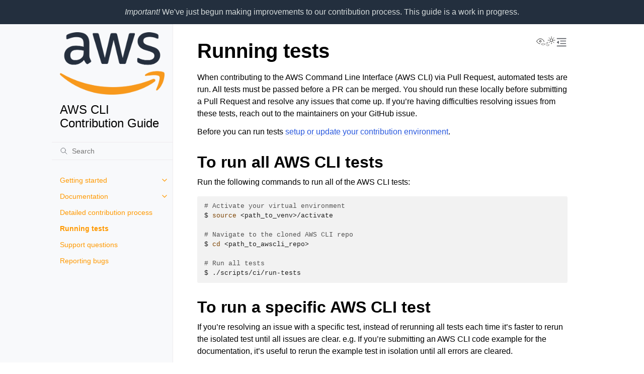

--- FILE ---
content_type: text/html; charset=utf-8
request_url: https://aws.github.io/aws-cli/testing.html
body_size: 4858
content:
<!doctype html>
<html class="no-js" lang="en" data-content_root="./">
  <head><meta charset="utf-8">
    <meta name="viewport" content="width=device-width,initial-scale=1">
    <meta name="color-scheme" content="light dark"><meta name="viewport" content="width=device-width, initial-scale=1" />
<link rel="index" title="Index" href="genindex.html"><link rel="search" title="Search" href="search.html"><link rel="next" title="Support questions" href="support.html"><link rel="prev" title="Detailed contribution process" href="contribution_process.html">
        <link rel="prefetch" href="_static/files/AWS_logo_light.png" as="image">
        <link rel="prefetch" href="_static/files/AWS_logo_dark.png" as="image">

    <!-- Generated with Sphinx 8.1.3 and Furo 2025.12.19 -->
        <title>Running tests - AWS CLI Contribution Guide</title>
      <link rel="stylesheet" type="text/css" href="_static/pygments.css?v=acfd86a5" />
    <link rel="stylesheet" type="text/css" href="_static/styles/furo.css?v=7bdb33bb" />
    <link rel="stylesheet" type="text/css" href="_static/copybutton.css?v=76b2166b" />
    <link rel="stylesheet" type="text/css" href="_static/tabs.css?v=4c969af8" />
    <link rel="stylesheet" type="text/css" href="_static/styles/furo-extensions.css?v=8dab3a3b" />
    
    


<style>
  body {
    --color-code-background: #f2f2f2;
  --color-code-foreground: #1e1e1e;
  --color-brand-primary: #FF9900;
  --color-announcement-background: #232F3E;
  --color-announcement-text: #D5DBDB;
  
  }
  @media not print {
    body[data-theme="dark"] {
      --color-code-background: #202020;
  --color-code-foreground: #d0d0d0;
  
    }
    @media (prefers-color-scheme: dark) {
      body:not([data-theme="light"]) {
        --color-code-background: #202020;
  --color-code-foreground: #d0d0d0;
  
      }
    }
  }
</style></head>
  <body>
    
    <script>
      document.body.dataset.theme = localStorage.getItem("theme") || "auto";
    </script>
    

<svg xmlns="http://www.w3.org/2000/svg" style="display: none;">
  <symbol id="svg-toc" viewBox="0 0 24 24">
    <title>Contents</title>
    <svg stroke="currentColor" fill="currentColor" stroke-width="0" viewBox="0 0 1024 1024">
      <path d="M408 442h480c4.4 0 8-3.6 8-8v-56c0-4.4-3.6-8-8-8H408c-4.4 0-8 3.6-8 8v56c0 4.4 3.6 8 8 8zm-8 204c0 4.4 3.6 8 8 8h480c4.4 0 8-3.6 8-8v-56c0-4.4-3.6-8-8-8H408c-4.4 0-8 3.6-8 8v56zm504-486H120c-4.4 0-8 3.6-8 8v56c0 4.4 3.6 8 8 8h784c4.4 0 8-3.6 8-8v-56c0-4.4-3.6-8-8-8zm0 632H120c-4.4 0-8 3.6-8 8v56c0 4.4 3.6 8 8 8h784c4.4 0 8-3.6 8-8v-56c0-4.4-3.6-8-8-8zM115.4 518.9L271.7 642c5.8 4.6 14.4.5 14.4-6.9V388.9c0-7.4-8.5-11.5-14.4-6.9L115.4 505.1a8.74 8.74 0 0 0 0 13.8z"/>
    </svg>
  </symbol>
  <symbol id="svg-menu" viewBox="0 0 24 24">
    <title>Menu</title>
    <svg xmlns="http://www.w3.org/2000/svg" viewBox="0 0 24 24" fill="none" stroke="currentColor"
      stroke-width="2" stroke-linecap="round" stroke-linejoin="round" class="feather-menu">
      <line x1="3" y1="12" x2="21" y2="12"></line>
      <line x1="3" y1="6" x2="21" y2="6"></line>
      <line x1="3" y1="18" x2="21" y2="18"></line>
    </svg>
  </symbol>
  <symbol id="svg-arrow-right" viewBox="0 0 24 24">
    <title>Expand</title>
    <svg xmlns="http://www.w3.org/2000/svg" viewBox="0 0 24 24" fill="none" stroke="currentColor"
      stroke-width="2" stroke-linecap="round" stroke-linejoin="round" class="feather-chevron-right">
      <polyline points="9 18 15 12 9 6"></polyline>
    </svg>
  </symbol>
  <symbol id="svg-sun" viewBox="0 0 24 24">
    <title>Light mode</title>
    <svg xmlns="http://www.w3.org/2000/svg" viewBox="0 0 24 24" fill="none" stroke="currentColor"
      stroke-width="1" stroke-linecap="round" stroke-linejoin="round" class="feather-sun">
      <circle cx="12" cy="12" r="5"></circle>
      <line x1="12" y1="1" x2="12" y2="3"></line>
      <line x1="12" y1="21" x2="12" y2="23"></line>
      <line x1="4.22" y1="4.22" x2="5.64" y2="5.64"></line>
      <line x1="18.36" y1="18.36" x2="19.78" y2="19.78"></line>
      <line x1="1" y1="12" x2="3" y2="12"></line>
      <line x1="21" y1="12" x2="23" y2="12"></line>
      <line x1="4.22" y1="19.78" x2="5.64" y2="18.36"></line>
      <line x1="18.36" y1="5.64" x2="19.78" y2="4.22"></line>
    </svg>
  </symbol>
  <symbol id="svg-moon" viewBox="0 0 24 24">
    <title>Dark mode</title>
    <svg xmlns="http://www.w3.org/2000/svg" viewBox="0 0 24 24" fill="none" stroke="currentColor"
      stroke-width="1" stroke-linecap="round" stroke-linejoin="round" class="icon-tabler-moon">
      <path stroke="none" d="M0 0h24v24H0z" fill="none" />
      <path d="M12 3c.132 0 .263 0 .393 0a7.5 7.5 0 0 0 7.92 12.446a9 9 0 1 1 -8.313 -12.454z" />
    </svg>
  </symbol>
  <symbol id="svg-sun-with-moon" viewBox="0 0 24 24">
    <title>Auto light/dark, in light mode</title>
    <svg xmlns="http://www.w3.org/2000/svg" viewBox="0 0 24 24" fill="none" stroke="currentColor"
      stroke-width="1" stroke-linecap="round" stroke-linejoin="round"
      class="icon-custom-derived-from-feather-sun-and-tabler-moon">
      <path style="opacity: 50%" d="M 5.411 14.504 C 5.471 14.504 5.532 14.504 5.591 14.504 C 3.639 16.319 4.383 19.569 6.931 20.352 C 7.693 20.586 8.512 20.551 9.25 20.252 C 8.023 23.207 4.056 23.725 2.11 21.184 C 0.166 18.642 1.702 14.949 4.874 14.536 C 5.051 14.512 5.231 14.5 5.411 14.5 L 5.411 14.504 Z"/>
      <line x1="14.5" y1="3.25" x2="14.5" y2="1.25"/>
      <line x1="14.5" y1="15.85" x2="14.5" y2="17.85"/>
      <line x1="10.044" y1="5.094" x2="8.63" y2="3.68"/>
      <line x1="19" y1="14.05" x2="20.414" y2="15.464"/>
      <line x1="8.2" y1="9.55" x2="6.2" y2="9.55"/>
      <line x1="20.8" y1="9.55" x2="22.8" y2="9.55"/>
      <line x1="10.044" y1="14.006" x2="8.63" y2="15.42"/>
      <line x1="19" y1="5.05" x2="20.414" y2="3.636"/>
      <circle cx="14.5" cy="9.55" r="3.6"/>
    </svg>
  </symbol>
  <symbol id="svg-moon-with-sun" viewBox="0 0 24 24">
    <title>Auto light/dark, in dark mode</title>
    <svg xmlns="http://www.w3.org/2000/svg" viewBox="0 0 24 24" fill="none" stroke="currentColor"
      stroke-width="1" stroke-linecap="round" stroke-linejoin="round"
      class="icon-custom-derived-from-feather-sun-and-tabler-moon">
      <path d="M 8.282 7.007 C 8.385 7.007 8.494 7.007 8.595 7.007 C 5.18 10.184 6.481 15.869 10.942 17.24 C 12.275 17.648 13.706 17.589 15 17.066 C 12.851 22.236 5.91 23.143 2.505 18.696 C -0.897 14.249 1.791 7.786 7.342 7.063 C 7.652 7.021 7.965 7 8.282 7 L 8.282 7.007 Z"/>
      <line style="opacity: 50%" x1="18" y1="3.705" x2="18" y2="2.5"/>
      <line style="opacity: 50%" x1="18" y1="11.295" x2="18" y2="12.5"/>
      <line style="opacity: 50%" x1="15.316" y1="4.816" x2="14.464" y2="3.964"/>
      <line style="opacity: 50%" x1="20.711" y1="10.212" x2="21.563" y2="11.063"/>
      <line style="opacity: 50%" x1="14.205" y1="7.5" x2="13.001" y2="7.5"/>
      <line style="opacity: 50%" x1="21.795" y1="7.5" x2="23" y2="7.5"/>
      <line style="opacity: 50%" x1="15.316" y1="10.184" x2="14.464" y2="11.036"/>
      <line style="opacity: 50%" x1="20.711" y1="4.789" x2="21.563" y2="3.937"/>
      <circle style="opacity: 50%" cx="18" cy="7.5" r="2.169"/>
    </svg>
  </symbol>
  <symbol id="svg-pencil" viewBox="0 0 24 24">
    <svg xmlns="http://www.w3.org/2000/svg" viewBox="0 0 24 24" fill="none" stroke="currentColor"
      stroke-width="1" stroke-linecap="round" stroke-linejoin="round" class="icon-tabler-pencil-code">
      <path d="M4 20h4l10.5 -10.5a2.828 2.828 0 1 0 -4 -4l-10.5 10.5v4" />
      <path d="M13.5 6.5l4 4" />
      <path d="M20 21l2 -2l-2 -2" />
      <path d="M17 17l-2 2l2 2" />
    </svg>
  </symbol>
  <symbol id="svg-eye" viewBox="0 0 24 24">
    <svg xmlns="http://www.w3.org/2000/svg" viewBox="0 0 24 24" fill="none" stroke="currentColor"
      stroke-width="1" stroke-linecap="round" stroke-linejoin="round" class="icon-tabler-eye-code">
      <path stroke="none" d="M0 0h24v24H0z" fill="none" />
      <path d="M10 12a2 2 0 1 0 4 0a2 2 0 0 0 -4 0" />
      <path
        d="M11.11 17.958c-3.209 -.307 -5.91 -2.293 -8.11 -5.958c2.4 -4 5.4 -6 9 -6c3.6 0 6.6 2 9 6c-.21 .352 -.427 .688 -.647 1.008" />
      <path d="M20 21l2 -2l-2 -2" />
      <path d="M17 17l-2 2l2 2" />
    </svg>
  </symbol>
</svg>

<input type="checkbox" class="sidebar-toggle" name="__navigation" id="__navigation" aria-label="Toggle site navigation sidebar">
<input type="checkbox" class="sidebar-toggle" name="__toc" id="__toc" aria-label="Toggle table of contents sidebar">
<label class="overlay sidebar-overlay" for="__navigation"></label>
<label class="overlay toc-overlay" for="__toc"></label>

<a class="skip-to-content muted-link" href="#furo-main-content">Skip to content</a>

<div class="announcement">
  <aside class="announcement-content">
     <em>Important!</em> We've just begun making improvements to our contribution process. This guide is a work in progress. 
  </aside>
</div>

<div class="page">
  <header class="mobile-header">
    <div class="header-left">
      <label class="nav-overlay-icon" for="__navigation">
        <span class="icon"><svg><use href="#svg-menu"></use></svg></span>
      </label>
    </div>
    <div class="header-center">
      <a href="index.html"><div class="brand">AWS CLI Contribution Guide</div></a>
    </div>
    <div class="header-right">
      <div class="theme-toggle-container theme-toggle-header">
        <button class="theme-toggle" aria-label="Toggle Light / Dark / Auto color theme">
          <svg class="theme-icon-when-auto-light"><use href="#svg-sun-with-moon"></use></svg>
          <svg class="theme-icon-when-auto-dark"><use href="#svg-moon-with-sun"></use></svg>
          <svg class="theme-icon-when-dark"><use href="#svg-moon"></use></svg>
          <svg class="theme-icon-when-light"><use href="#svg-sun"></use></svg>
        </button>
      </div>
      <label class="toc-overlay-icon toc-header-icon" for="__toc">
        <span class="icon"><svg><use href="#svg-toc"></use></svg></span>
      </label>
    </div>
  </header>
  <aside class="sidebar-drawer">
    <div class="sidebar-container">
      
      <div class="sidebar-sticky"><a class="sidebar-brand" href="index.html">
  <div class="sidebar-logo-container">
    <img class="sidebar-logo only-light" src="_static/files/AWS_logo_light.png" alt="Light Logo"/>
    <img class="sidebar-logo only-dark" src="_static/files/AWS_logo_dark.png" alt="Dark Logo"/>
  </div>
  
  <span class="sidebar-brand-text">AWS CLI Contribution Guide</span>
  
</a><form class="sidebar-search-container" method="get" action="search.html" role="search">
  <input class="sidebar-search" placeholder="Search" name="q" aria-label="Search">
  <input type="hidden" name="check_keywords" value="yes">
  <input type="hidden" name="area" value="default">
</form>
<div id="searchbox"></div><div class="sidebar-scroll"><div class="sidebar-tree">
  <ul class="current">
<li class="toctree-l1 has-children"><a class="reference internal" href="getting_started.html">Getting started</a><input aria-label="Toggle navigation of Getting started" class="toctree-checkbox" id="toctree-checkbox-1" name="toctree-checkbox-1" role="switch" type="checkbox"/><label for="toctree-checkbox-1"><span class="icon"><svg><use href="#svg-arrow-right"></use></svg></span></label><ul>
<li class="toctree-l2"><a class="reference internal" href="setup.html">Setup or update your contribution environment</a></li>
<li class="toctree-l2"><a class="reference internal" href="code_quicksteps.html">Code contribution quick steps</a></li>
<li class="toctree-l2"><a class="reference internal" href="code_styleguide.html">AWS CLI code guidelines</a></li>
<li class="toctree-l2"><a class="reference internal" href="git_workflows.html">Git commits and workflow</a></li>
</ul>
</li>
<li class="toctree-l1 has-children"><a class="reference internal" href="documentation.html">Documentation</a><input aria-label="Toggle navigation of Documentation" class="toctree-checkbox" id="toctree-checkbox-2" name="toctree-checkbox-2" role="switch" type="checkbox"/><label for="toctree-checkbox-2"><span class="icon"><svg><use href="#svg-arrow-right"></use></svg></span></label><ul>
<li class="toctree-l2"><a class="reference internal" href="docs_quicksteps.html">AWS CLI code example contribution quick steps</a></li>
<li class="toctree-l2"><a class="reference internal" href="docs_styleguide.html">AWS CLI code example style guide</a></li>
</ul>
</li>
<li class="toctree-l1"><a class="reference internal" href="contribution_process.html">Detailed contribution process</a></li>
<li class="toctree-l1 current current-page"><a class="current reference internal" href="#">Running tests</a></li>
<li class="toctree-l1"><a class="reference internal" href="support.html">Support questions</a></li>
<li class="toctree-l1"><a class="reference internal" href="reporting.html">Reporting bugs</a></li>
</ul>

</div>
</div>

      </div>
      
    </div>
  </aside>
  <div class="main">
    <div class="content">
      <div class="article-container">
        <a href="#" class="back-to-top muted-link">
          <svg xmlns="http://www.w3.org/2000/svg" viewBox="0 0 24 24">
            <path d="M13 20h-2V8l-5.5 5.5-1.42-1.42L12 4.16l7.92 7.92-1.42 1.42L13 8v12z"></path>
          </svg>
          <span>Back to top</span>
        </a>
        <div class="content-icon-container">
          <div class="view-this-page">
  <a class="muted-link" href="_sources/testing.md.txt" title="View this page">
    <svg><use href="#svg-eye"></use></svg>
    <span class="visually-hidden">View this page</span>
  </a>
</div>
<div class="theme-toggle-container theme-toggle-content">
            <button class="theme-toggle" aria-label="Toggle Light / Dark / Auto color theme">
              <svg class="theme-icon-when-auto-light"><use href="#svg-sun-with-moon"></use></svg>
              <svg class="theme-icon-when-auto-dark"><use href="#svg-moon-with-sun"></use></svg>
              <svg class="theme-icon-when-dark"><use href="#svg-moon"></use></svg>
              <svg class="theme-icon-when-light"><use href="#svg-sun"></use></svg>
            </button>
          </div>
          <label class="toc-overlay-icon toc-content-icon" for="__toc">
            <span class="icon"><svg><use href="#svg-toc"></use></svg></span>
          </label>
        </div>
        <article role="main" id="furo-main-content">
          <section id="running-tests">
<h1>Running tests<a class="headerlink" href="#running-tests" title="Link to this heading">¶</a></h1>
<p>When contributing to the AWS Command Line Interface (AWS CLI) via Pull Request, automated tests are run. All tests must be passed before a PR can be merged. You should run these locally before submitting a Pull Request and resolve any issues that come up. If you’re having difficulties resolving issues from these tests, reach out to the maintainers on your GitHub issue.</p>
<p>Before you can run tests <a class="reference internal" href="setup.html"><span class="std std-doc">setup or update your contribution environment</span></a>.</p>
<section id="to-run-all-aws-cli-tests">
<h2>To run all AWS CLI tests<a class="headerlink" href="#to-run-all-aws-cli-tests" title="Link to this heading">¶</a></h2>
<p>Run the following commands to run all of the AWS CLI tests:</p>
<div class="highlight-sh notranslate"><div class="highlight"><pre><span></span><span class="c1"># Activate your virtual environment</span>
$<span class="w"> </span><span class="nb">source</span><span class="w"> </span>&lt;path_to_venv&gt;/activate<span class="w">  </span>

<span class="c1"># Navigate to the cloned AWS CLI repo</span>
$<span class="w"> </span><span class="nb">cd</span><span class="w"> </span>&lt;path_to_awscli_repo&gt;

<span class="c1"># Run all tests</span>
$<span class="w"> </span>./scripts/ci/run-tests
</pre></div>
</div>
</section>
<section id="to-run-a-specific-aws-cli-test">
<h2>To run a specific AWS CLI test<a class="headerlink" href="#to-run-a-specific-aws-cli-test" title="Link to this heading">¶</a></h2>
<p>If you’re resolving an issue with a specific test, instead of rerunning all tests each time it’s faster to rerun the isolated test until all issues are clear. e.g. If you’re submitting an AWS CLI code example for the documentation, it’s useful to rerun the example test in isolation until all errors are cleared.</p>
<p>All tests are python files located in the <code class="docutils literal notranslate"><span class="pre">tests</span></code> folder in the AWS CLI repository. To run a specific test, use the file’s name and location when using the <code class="docutils literal notranslate"><span class="pre">pytests</span></code> command. The following workflow example uses the code examples test <code class="docutils literal notranslate"><span class="pre">test_examples.py</span></code>:</p>
<div class="highlight-sh notranslate"><div class="highlight"><pre><span></span><span class="c1"># Activate your virtual environment</span>
$<span class="w"> </span><span class="nb">source</span><span class="w"> </span>&lt;path_to_venv&gt;/activate<span class="w">  </span>

<span class="c1"># Navigate to the cloned AWS CLI repo</span>
$<span class="w"> </span><span class="nb">cd</span><span class="w"> </span>&lt;path_to_awscli_repo&gt;

<span class="c1"># Run all tests</span>
$<span class="w"> </span>pytests<span class="w"> </span>tests/functional/docs/test_examples.py<span class="w"> </span>
</pre></div>
</div>
</section>
</section>

        </article>
      </div>
      <footer>
        
        <div class="related-pages">
          <a class="next-page" href="support.html">
              <div class="page-info">
                <div class="context">
                  <span>Next</span>
                </div>
                <div class="title">Support questions</div>
              </div>
              <svg class="furo-related-icon"><use href="#svg-arrow-right"></use></svg>
            </a>
          <a class="prev-page" href="contribution_process.html">
              <svg class="furo-related-icon"><use href="#svg-arrow-right"></use></svg>
              <div class="page-info">
                <div class="context">
                  <span>Previous</span>
                </div>
                
                <div class="title">Detailed contribution process</div>
                
              </div>
            </a>
        </div>
        <div class="bottom-of-page">
          <div class="left-details">
            <div class="copyright">
                Copyright &#169; 2022, Amazon Web Services
            </div>
            Made with <a href="https://www.sphinx-doc.org/">Sphinx</a> and <a class="muted-link" href="https://pradyunsg.me">@pradyunsg</a>'s
            
            <a href="https://github.com/pradyunsg/furo">Furo</a>
            
          </div>
          <div class="right-details">
            
          </div>
        </div>
        
      </footer>
    </div>
    <aside class="toc-drawer">
      
      
      <div class="toc-sticky toc-scroll">
        <div class="toc-title-container">
          <span class="toc-title">
            On this page
          </span>
        </div>
        <div class="toc-tree-container">
          <div class="toc-tree">
            <ul>
<li><a class="reference internal" href="#">Running tests</a><ul>
<li><a class="reference internal" href="#to-run-all-aws-cli-tests">To run all AWS CLI tests</a></li>
<li><a class="reference internal" href="#to-run-a-specific-aws-cli-test">To run a specific AWS CLI test</a></li>
</ul>
</li>
</ul>

          </div>
        </div>
      </div>
      
      
    </aside>
  </div>
</div><script src="_static/documentation_options.js?v=5929fcd5"></script>
    <script src="_static/doctools.js?v=9bcbadda"></script>
    <script src="_static/sphinx_highlight.js?v=dc90522c"></script>
    <script src="_static/scripts/furo.js?v=46bd48cc"></script>
    <script src="_static/clipboard.min.js?v=a7894cd8"></script>
    <script src="_static/copybutton.js?v=c3bc5c21"></script>
    <script src="_static/tabs.js?v=3ee01567"></script>
    </body>
</html>

--- FILE ---
content_type: text/css; charset=utf-8
request_url: https://aws.github.io/aws-cli/_static/pygments.css?v=acfd86a5
body_size: 1741
content:
.highlight pre { line-height: 125%; }
.highlight td.linenos .normal { color: inherit; background-color: transparent; padding-left: 5px; padding-right: 5px; }
.highlight span.linenos { color: inherit; background-color: transparent; padding-left: 5px; padding-right: 5px; }
.highlight td.linenos .special { color: #000000; background-color: #ffffc0; padding-left: 5px; padding-right: 5px; }
.highlight span.linenos.special { color: #000000; background-color: #ffffc0; padding-left: 5px; padding-right: 5px; }
.highlight .hll { background-color: #fdf2e2 }
.highlight { background: #f2f2f2; color: #1e1e1e }
.highlight .c { color: #515151 } /* Comment */
.highlight .err { color: #d71835 } /* Error */
.highlight .k { color: #8045e5 } /* Keyword */
.highlight .l { color: #7f4707 } /* Literal */
.highlight .n { color: #1e1e1e } /* Name */
.highlight .o { color: #116633 } /* Operator */
.highlight .p { color: #1e1e1e } /* Punctuation */
.highlight .ch { color: #515151 } /* Comment.Hashbang */
.highlight .cm { color: #515151 } /* Comment.Multiline */
.highlight .cp { color: #515151 } /* Comment.Preproc */
.highlight .cpf { color: #515151 } /* Comment.PreprocFile */
.highlight .c1 { color: #515151 } /* Comment.Single */
.highlight .cs { color: #515151 } /* Comment.Special */
.highlight .gd { color: #00749c } /* Generic.Deleted */
.highlight .ge { font-style: italic } /* Generic.Emph */
.highlight .gh { color: #00749c } /* Generic.Heading */
.highlight .gs { font-weight: bold } /* Generic.Strong */
.highlight .gu { color: #00749c } /* Generic.Subheading */
.highlight .kc { color: #8045e5 } /* Keyword.Constant */
.highlight .kd { color: #8045e5 } /* Keyword.Declaration */
.highlight .kn { color: #8045e5 } /* Keyword.Namespace */
.highlight .kp { color: #8045e5 } /* Keyword.Pseudo */
.highlight .kr { color: #8045e5 } /* Keyword.Reserved */
.highlight .kt { color: #7f4707 } /* Keyword.Type */
.highlight .ld { color: #7f4707 } /* Literal.Date */
.highlight .m { color: #7f4707 } /* Literal.Number */
.highlight .s { color: #116633 } /* Literal.String */
.highlight .na { color: #7f4707 } /* Name.Attribute */
.highlight .nb { color: #7f4707 } /* Name.Builtin */
.highlight .nc { color: #00749c } /* Name.Class */
.highlight .no { color: #00749c } /* Name.Constant */
.highlight .nd { color: #7f4707 } /* Name.Decorator */
.highlight .ni { color: #116633 } /* Name.Entity */
.highlight .ne { color: #8045e5 } /* Name.Exception */
.highlight .nf { color: #00749c } /* Name.Function */
.highlight .nl { color: #7f4707 } /* Name.Label */
.highlight .nn { color: #1e1e1e } /* Name.Namespace */
.highlight .nx { color: #1e1e1e } /* Name.Other */
.highlight .py { color: #00749c } /* Name.Property */
.highlight .nt { color: #00749c } /* Name.Tag */
.highlight .nv { color: #d71835 } /* Name.Variable */
.highlight .ow { color: #8045e5 } /* Operator.Word */
.highlight .pm { color: #1e1e1e } /* Punctuation.Marker */
.highlight .w { color: #1e1e1e } /* Text.Whitespace */
.highlight .mb { color: #7f4707 } /* Literal.Number.Bin */
.highlight .mf { color: #7f4707 } /* Literal.Number.Float */
.highlight .mh { color: #7f4707 } /* Literal.Number.Hex */
.highlight .mi { color: #7f4707 } /* Literal.Number.Integer */
.highlight .mo { color: #7f4707 } /* Literal.Number.Oct */
.highlight .sa { color: #116633 } /* Literal.String.Affix */
.highlight .sb { color: #116633 } /* Literal.String.Backtick */
.highlight .sc { color: #116633 } /* Literal.String.Char */
.highlight .dl { color: #116633 } /* Literal.String.Delimiter */
.highlight .sd { color: #116633 } /* Literal.String.Doc */
.highlight .s2 { color: #116633 } /* Literal.String.Double */
.highlight .se { color: #116633 } /* Literal.String.Escape */
.highlight .sh { color: #116633 } /* Literal.String.Heredoc */
.highlight .si { color: #116633 } /* Literal.String.Interpol */
.highlight .sx { color: #116633 } /* Literal.String.Other */
.highlight .sr { color: #d71835 } /* Literal.String.Regex */
.highlight .s1 { color: #116633 } /* Literal.String.Single */
.highlight .ss { color: #00749c } /* Literal.String.Symbol */
.highlight .bp { color: #7f4707 } /* Name.Builtin.Pseudo */
.highlight .fm { color: #00749c } /* Name.Function.Magic */
.highlight .vc { color: #d71835 } /* Name.Variable.Class */
.highlight .vg { color: #d71835 } /* Name.Variable.Global */
.highlight .vi { color: #d71835 } /* Name.Variable.Instance */
.highlight .vm { color: #7f4707 } /* Name.Variable.Magic */
.highlight .il { color: #7f4707 } /* Literal.Number.Integer.Long */
@media not print {
body[data-theme="dark"] .highlight pre { line-height: 125%; }
body[data-theme="dark"] .highlight td.linenos .normal { color: #aaaaaa; background-color: transparent; padding-left: 5px; padding-right: 5px; }
body[data-theme="dark"] .highlight span.linenos { color: #aaaaaa; background-color: transparent; padding-left: 5px; padding-right: 5px; }
body[data-theme="dark"] .highlight td.linenos .special { color: #000000; background-color: #ffffc0; padding-left: 5px; padding-right: 5px; }
body[data-theme="dark"] .highlight span.linenos.special { color: #000000; background-color: #ffffc0; padding-left: 5px; padding-right: 5px; }
body[data-theme="dark"] .highlight .hll { background-color: #404040 }
body[data-theme="dark"] .highlight { background: #202020; color: #d0d0d0 }
body[data-theme="dark"] .highlight .c { color: #ababab; font-style: italic } /* Comment */
body[data-theme="dark"] .highlight .err { color: #a61717; background-color: #e3d2d2 } /* Error */
body[data-theme="dark"] .highlight .esc { color: #d0d0d0 } /* Escape */
body[data-theme="dark"] .highlight .g { color: #d0d0d0 } /* Generic */
body[data-theme="dark"] .highlight .k { color: #6ebf26; font-weight: bold } /* Keyword */
body[data-theme="dark"] .highlight .l { color: #d0d0d0 } /* Literal */
body[data-theme="dark"] .highlight .n { color: #d0d0d0 } /* Name */
body[data-theme="dark"] .highlight .o { color: #d0d0d0 } /* Operator */
body[data-theme="dark"] .highlight .x { color: #d0d0d0 } /* Other */
body[data-theme="dark"] .highlight .p { color: #d0d0d0 } /* Punctuation */
body[data-theme="dark"] .highlight .ch { color: #ababab; font-style: italic } /* Comment.Hashbang */
body[data-theme="dark"] .highlight .cm { color: #ababab; font-style: italic } /* Comment.Multiline */
body[data-theme="dark"] .highlight .cp { color: #ff3a3a; font-weight: bold } /* Comment.Preproc */
body[data-theme="dark"] .highlight .cpf { color: #ababab; font-style: italic } /* Comment.PreprocFile */
body[data-theme="dark"] .highlight .c1 { color: #ababab; font-style: italic } /* Comment.Single */
body[data-theme="dark"] .highlight .cs { color: #e50808; font-weight: bold; background-color: #520000 } /* Comment.Special */
body[data-theme="dark"] .highlight .gd { color: #ff3a3a } /* Generic.Deleted */
body[data-theme="dark"] .highlight .ge { color: #d0d0d0; font-style: italic } /* Generic.Emph */
body[data-theme="dark"] .highlight .ges { color: #d0d0d0; font-weight: bold; font-style: italic } /* Generic.EmphStrong */
body[data-theme="dark"] .highlight .gr { color: #ff3a3a } /* Generic.Error */
body[data-theme="dark"] .highlight .gh { color: #ffffff; font-weight: bold } /* Generic.Heading */
body[data-theme="dark"] .highlight .gi { color: #589819 } /* Generic.Inserted */
body[data-theme="dark"] .highlight .go { color: #cccccc } /* Generic.Output */
body[data-theme="dark"] .highlight .gp { color: #aaaaaa } /* Generic.Prompt */
body[data-theme="dark"] .highlight .gs { color: #d0d0d0; font-weight: bold } /* Generic.Strong */
body[data-theme="dark"] .highlight .gu { color: #ffffff; text-decoration: underline } /* Generic.Subheading */
body[data-theme="dark"] .highlight .gt { color: #ff3a3a } /* Generic.Traceback */
body[data-theme="dark"] .highlight .kc { color: #6ebf26; font-weight: bold } /* Keyword.Constant */
body[data-theme="dark"] .highlight .kd { color: #6ebf26; font-weight: bold } /* Keyword.Declaration */
body[data-theme="dark"] .highlight .kn { color: #6ebf26; font-weight: bold } /* Keyword.Namespace */
body[data-theme="dark"] .highlight .kp { color: #6ebf26 } /* Keyword.Pseudo */
body[data-theme="dark"] .highlight .kr { color: #6ebf26; font-weight: bold } /* Keyword.Reserved */
body[data-theme="dark"] .highlight .kt { color: #6ebf26; font-weight: bold } /* Keyword.Type */
body[data-theme="dark"] .highlight .ld { color: #d0d0d0 } /* Literal.Date */
body[data-theme="dark"] .highlight .m { color: #51b2fd } /* Literal.Number */
body[data-theme="dark"] .highlight .s { color: #ed9d13 } /* Literal.String */
body[data-theme="dark"] .highlight .na { color: #bbbbbb } /* Name.Attribute */
body[data-theme="dark"] .highlight .nb { color: #2fbccd } /* Name.Builtin */
body[data-theme="dark"] .highlight .nc { color: #71adff; text-decoration: underline } /* Name.Class */
body[data-theme="dark"] .highlight .no { color: #40ffff } /* Name.Constant */
body[data-theme="dark"] .highlight .nd { color: #ffa500 } /* Name.Decorator */
body[data-theme="dark"] .highlight .ni { color: #d0d0d0 } /* Name.Entity */
body[data-theme="dark"] .highlight .ne { color: #bbbbbb } /* Name.Exception */
body[data-theme="dark"] .highlight .nf { color: #71adff } /* Name.Function */
body[data-theme="dark"] .highlight .nl { color: #d0d0d0 } /* Name.Label */
body[data-theme="dark"] .highlight .nn { color: #71adff; text-decoration: underline } /* Name.Namespace */
body[data-theme="dark"] .highlight .nx { color: #d0d0d0 } /* Name.Other */
body[data-theme="dark"] .highlight .py { color: #d0d0d0 } /* Name.Property */
body[data-theme="dark"] .highlight .nt { color: #6ebf26; font-weight: bold } /* Name.Tag */
body[data-theme="dark"] .highlight .nv { color: #40ffff } /* Name.Variable */
body[data-theme="dark"] .highlight .ow { color: #6ebf26; font-weight: bold } /* Operator.Word */
body[data-theme="dark"] .highlight .pm { color: #d0d0d0 } /* Punctuation.Marker */
body[data-theme="dark"] .highlight .w { color: #666666 } /* Text.Whitespace */
body[data-theme="dark"] .highlight .mb { color: #51b2fd } /* Literal.Number.Bin */
body[data-theme="dark"] .highlight .mf { color: #51b2fd } /* Literal.Number.Float */
body[data-theme="dark"] .highlight .mh { color: #51b2fd } /* Literal.Number.Hex */
body[data-theme="dark"] .highlight .mi { color: #51b2fd } /* Literal.Number.Integer */
body[data-theme="dark"] .highlight .mo { color: #51b2fd } /* Literal.Number.Oct */
body[data-theme="dark"] .highlight .sa { color: #ed9d13 } /* Literal.String.Affix */
body[data-theme="dark"] .highlight .sb { color: #ed9d13 } /* Literal.String.Backtick */
body[data-theme="dark"] .highlight .sc { color: #ed9d13 } /* Literal.String.Char */
body[data-theme="dark"] .highlight .dl { color: #ed9d13 } /* Literal.String.Delimiter */
body[data-theme="dark"] .highlight .sd { color: #ed9d13 } /* Literal.String.Doc */
body[data-theme="dark"] .highlight .s2 { color: #ed9d13 } /* Literal.String.Double */
body[data-theme="dark"] .highlight .se { color: #ed9d13 } /* Literal.String.Escape */
body[data-theme="dark"] .highlight .sh { color: #ed9d13 } /* Literal.String.Heredoc */
body[data-theme="dark"] .highlight .si { color: #ed9d13 } /* Literal.String.Interpol */
body[data-theme="dark"] .highlight .sx { color: #ffa500 } /* Literal.String.Other */
body[data-theme="dark"] .highlight .sr { color: #ed9d13 } /* Literal.String.Regex */
body[data-theme="dark"] .highlight .s1 { color: #ed9d13 } /* Literal.String.Single */
body[data-theme="dark"] .highlight .ss { color: #ed9d13 } /* Literal.String.Symbol */
body[data-theme="dark"] .highlight .bp { color: #2fbccd } /* Name.Builtin.Pseudo */
body[data-theme="dark"] .highlight .fm { color: #71adff } /* Name.Function.Magic */
body[data-theme="dark"] .highlight .vc { color: #40ffff } /* Name.Variable.Class */
body[data-theme="dark"] .highlight .vg { color: #40ffff } /* Name.Variable.Global */
body[data-theme="dark"] .highlight .vi { color: #40ffff } /* Name.Variable.Instance */
body[data-theme="dark"] .highlight .vm { color: #40ffff } /* Name.Variable.Magic */
body[data-theme="dark"] .highlight .il { color: #51b2fd } /* Literal.Number.Integer.Long */
@media (prefers-color-scheme: dark) {
body:not([data-theme="light"]) .highlight pre { line-height: 125%; }
body:not([data-theme="light"]) .highlight td.linenos .normal { color: #aaaaaa; background-color: transparent; padding-left: 5px; padding-right: 5px; }
body:not([data-theme="light"]) .highlight span.linenos { color: #aaaaaa; background-color: transparent; padding-left: 5px; padding-right: 5px; }
body:not([data-theme="light"]) .highlight td.linenos .special { color: #000000; background-color: #ffffc0; padding-left: 5px; padding-right: 5px; }
body:not([data-theme="light"]) .highlight span.linenos.special { color: #000000; background-color: #ffffc0; padding-left: 5px; padding-right: 5px; }
body:not([data-theme="light"]) .highlight .hll { background-color: #404040 }
body:not([data-theme="light"]) .highlight { background: #202020; color: #d0d0d0 }
body:not([data-theme="light"]) .highlight .c { color: #ababab; font-style: italic } /* Comment */
body:not([data-theme="light"]) .highlight .err { color: #a61717; background-color: #e3d2d2 } /* Error */
body:not([data-theme="light"]) .highlight .esc { color: #d0d0d0 } /* Escape */
body:not([data-theme="light"]) .highlight .g { color: #d0d0d0 } /* Generic */
body:not([data-theme="light"]) .highlight .k { color: #6ebf26; font-weight: bold } /* Keyword */
body:not([data-theme="light"]) .highlight .l { color: #d0d0d0 } /* Literal */
body:not([data-theme="light"]) .highlight .n { color: #d0d0d0 } /* Name */
body:not([data-theme="light"]) .highlight .o { color: #d0d0d0 } /* Operator */
body:not([data-theme="light"]) .highlight .x { color: #d0d0d0 } /* Other */
body:not([data-theme="light"]) .highlight .p { color: #d0d0d0 } /* Punctuation */
body:not([data-theme="light"]) .highlight .ch { color: #ababab; font-style: italic } /* Comment.Hashbang */
body:not([data-theme="light"]) .highlight .cm { color: #ababab; font-style: italic } /* Comment.Multiline */
body:not([data-theme="light"]) .highlight .cp { color: #ff3a3a; font-weight: bold } /* Comment.Preproc */
body:not([data-theme="light"]) .highlight .cpf { color: #ababab; font-style: italic } /* Comment.PreprocFile */
body:not([data-theme="light"]) .highlight .c1 { color: #ababab; font-style: italic } /* Comment.Single */
body:not([data-theme="light"]) .highlight .cs { color: #e50808; font-weight: bold; background-color: #520000 } /* Comment.Special */
body:not([data-theme="light"]) .highlight .gd { color: #ff3a3a } /* Generic.Deleted */
body:not([data-theme="light"]) .highlight .ge { color: #d0d0d0; font-style: italic } /* Generic.Emph */
body:not([data-theme="light"]) .highlight .ges { color: #d0d0d0; font-weight: bold; font-style: italic } /* Generic.EmphStrong */
body:not([data-theme="light"]) .highlight .gr { color: #ff3a3a } /* Generic.Error */
body:not([data-theme="light"]) .highlight .gh { color: #ffffff; font-weight: bold } /* Generic.Heading */
body:not([data-theme="light"]) .highlight .gi { color: #589819 } /* Generic.Inserted */
body:not([data-theme="light"]) .highlight .go { color: #cccccc } /* Generic.Output */
body:not([data-theme="light"]) .highlight .gp { color: #aaaaaa } /* Generic.Prompt */
body:not([data-theme="light"]) .highlight .gs { color: #d0d0d0; font-weight: bold } /* Generic.Strong */
body:not([data-theme="light"]) .highlight .gu { color: #ffffff; text-decoration: underline } /* Generic.Subheading */
body:not([data-theme="light"]) .highlight .gt { color: #ff3a3a } /* Generic.Traceback */
body:not([data-theme="light"]) .highlight .kc { color: #6ebf26; font-weight: bold } /* Keyword.Constant */
body:not([data-theme="light"]) .highlight .kd { color: #6ebf26; font-weight: bold } /* Keyword.Declaration */
body:not([data-theme="light"]) .highlight .kn { color: #6ebf26; font-weight: bold } /* Keyword.Namespace */
body:not([data-theme="light"]) .highlight .kp { color: #6ebf26 } /* Keyword.Pseudo */
body:not([data-theme="light"]) .highlight .kr { color: #6ebf26; font-weight: bold } /* Keyword.Reserved */
body:not([data-theme="light"]) .highlight .kt { color: #6ebf26; font-weight: bold } /* Keyword.Type */
body:not([data-theme="light"]) .highlight .ld { color: #d0d0d0 } /* Literal.Date */
body:not([data-theme="light"]) .highlight .m { color: #51b2fd } /* Literal.Number */
body:not([data-theme="light"]) .highlight .s { color: #ed9d13 } /* Literal.String */
body:not([data-theme="light"]) .highlight .na { color: #bbbbbb } /* Name.Attribute */
body:not([data-theme="light"]) .highlight .nb { color: #2fbccd } /* Name.Builtin */
body:not([data-theme="light"]) .highlight .nc { color: #71adff; text-decoration: underline } /* Name.Class */
body:not([data-theme="light"]) .highlight .no { color: #40ffff } /* Name.Constant */
body:not([data-theme="light"]) .highlight .nd { color: #ffa500 } /* Name.Decorator */
body:not([data-theme="light"]) .highlight .ni { color: #d0d0d0 } /* Name.Entity */
body:not([data-theme="light"]) .highlight .ne { color: #bbbbbb } /* Name.Exception */
body:not([data-theme="light"]) .highlight .nf { color: #71adff } /* Name.Function */
body:not([data-theme="light"]) .highlight .nl { color: #d0d0d0 } /* Name.Label */
body:not([data-theme="light"]) .highlight .nn { color: #71adff; text-decoration: underline } /* Name.Namespace */
body:not([data-theme="light"]) .highlight .nx { color: #d0d0d0 } /* Name.Other */
body:not([data-theme="light"]) .highlight .py { color: #d0d0d0 } /* Name.Property */
body:not([data-theme="light"]) .highlight .nt { color: #6ebf26; font-weight: bold } /* Name.Tag */
body:not([data-theme="light"]) .highlight .nv { color: #40ffff } /* Name.Variable */
body:not([data-theme="light"]) .highlight .ow { color: #6ebf26; font-weight: bold } /* Operator.Word */
body:not([data-theme="light"]) .highlight .pm { color: #d0d0d0 } /* Punctuation.Marker */
body:not([data-theme="light"]) .highlight .w { color: #666666 } /* Text.Whitespace */
body:not([data-theme="light"]) .highlight .mb { color: #51b2fd } /* Literal.Number.Bin */
body:not([data-theme="light"]) .highlight .mf { color: #51b2fd } /* Literal.Number.Float */
body:not([data-theme="light"]) .highlight .mh { color: #51b2fd } /* Literal.Number.Hex */
body:not([data-theme="light"]) .highlight .mi { color: #51b2fd } /* Literal.Number.Integer */
body:not([data-theme="light"]) .highlight .mo { color: #51b2fd } /* Literal.Number.Oct */
body:not([data-theme="light"]) .highlight .sa { color: #ed9d13 } /* Literal.String.Affix */
body:not([data-theme="light"]) .highlight .sb { color: #ed9d13 } /* Literal.String.Backtick */
body:not([data-theme="light"]) .highlight .sc { color: #ed9d13 } /* Literal.String.Char */
body:not([data-theme="light"]) .highlight .dl { color: #ed9d13 } /* Literal.String.Delimiter */
body:not([data-theme="light"]) .highlight .sd { color: #ed9d13 } /* Literal.String.Doc */
body:not([data-theme="light"]) .highlight .s2 { color: #ed9d13 } /* Literal.String.Double */
body:not([data-theme="light"]) .highlight .se { color: #ed9d13 } /* Literal.String.Escape */
body:not([data-theme="light"]) .highlight .sh { color: #ed9d13 } /* Literal.String.Heredoc */
body:not([data-theme="light"]) .highlight .si { color: #ed9d13 } /* Literal.String.Interpol */
body:not([data-theme="light"]) .highlight .sx { color: #ffa500 } /* Literal.String.Other */
body:not([data-theme="light"]) .highlight .sr { color: #ed9d13 } /* Literal.String.Regex */
body:not([data-theme="light"]) .highlight .s1 { color: #ed9d13 } /* Literal.String.Single */
body:not([data-theme="light"]) .highlight .ss { color: #ed9d13 } /* Literal.String.Symbol */
body:not([data-theme="light"]) .highlight .bp { color: #2fbccd } /* Name.Builtin.Pseudo */
body:not([data-theme="light"]) .highlight .fm { color: #71adff } /* Name.Function.Magic */
body:not([data-theme="light"]) .highlight .vc { color: #40ffff } /* Name.Variable.Class */
body:not([data-theme="light"]) .highlight .vg { color: #40ffff } /* Name.Variable.Global */
body:not([data-theme="light"]) .highlight .vi { color: #40ffff } /* Name.Variable.Instance */
body:not([data-theme="light"]) .highlight .vm { color: #40ffff } /* Name.Variable.Magic */
body:not([data-theme="light"]) .highlight .il { color: #51b2fd } /* Literal.Number.Integer.Long */
}
}